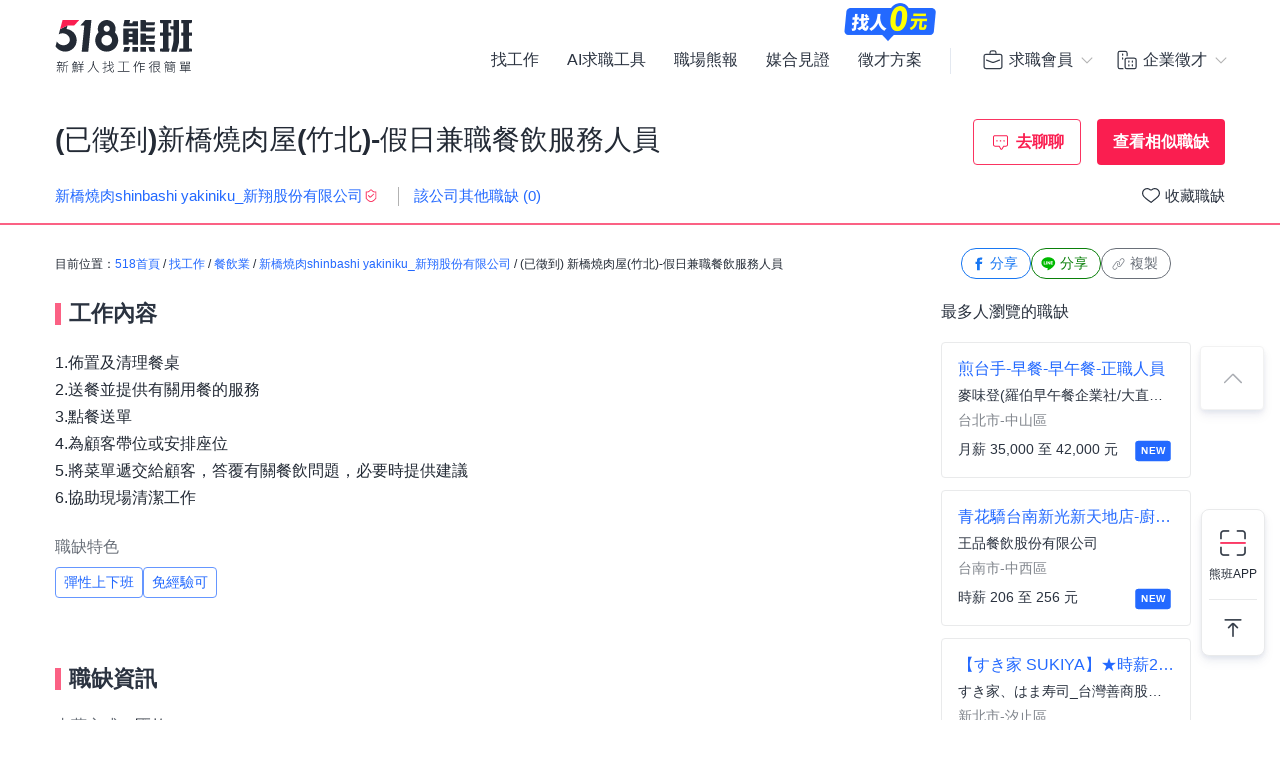

--- FILE ---
content_type: text/html; charset=UTF-8
request_url: https://www.518.com.tw/job-LmobKl.html?rc=1
body_size: 23405
content:

<!DOCTYPE html PUBLIC "-//W3C//DTD XHTML 1.0 Transitional//EN" "http://www.w3.org/TR/xhtml1/DTD/xhtml1-transitional.dtd">
<html xmlns="http://www.w3.org/1999/xhtml" lang="zh-Hant-TW">
<head>
<title>(已徵到)新橋燒肉屋(竹北)-假日兼職餐飲服務人員 - 新橋燒肉shinbashi yakiniku_新翔股份有限公司 - 新竹縣｜518熊班</title>
<meta name="viewport" content="width=device-width, initial-scale=1, minimum-scale=1" />
<meta name="keywords" content="新橋燒肉屋(竹北)-假日兼職餐飲服務人員打工,新橋燒肉shinbashi yakiniku_新翔股份有限公司兼職,長期工讀,短期工讀,假日工,臨時工" />
<meta name="description" content="新橋燒肉shinbashi yakiniku_新翔股份有限公司誠摯招募新橋燒肉屋(竹北)-假日兼職餐飲服務人員位於新竹縣，工作內容:1.佈置及清理餐桌<br />2.送餐並提供有關用餐的服務<br />3.點餐送單<br />4.為...。更多餐飲服務人員/其它餐飲相關人員/餐廚助手工作職缺都在518熊班。" />
<meta name="robots" content="index,follow" />
<meta http-equiv="Content-Type" content="text/html; charset=UTF-8" />
<meta http-equiv="content-language" content="zh-tw" />
<meta http-equiv="expires" content="-1" />
<meta http-equiv="X-UA-Compatible" content="IE=edge,chrome=1" />
<meta http-equiv="last-modified" content="Fri, 09 Jan 2026 00:00:00 GMT" />
<meta property="og:site_name" content="518熊班" />
<meta property="fb:app_id" content="785331961603696" />
<meta property="og:type" content="article" />
<meta property="og:title" content="(已徵到)新橋燒肉屋(竹北)-假日兼職餐飲服務人員 - 新橋燒肉shinbashi yakiniku_新翔股份有限公司 - 新竹縣｜518熊班">
<meta property="og:description" content="新橋燒肉shinbashi yakiniku_新翔股份有限公司誠摯招募新橋燒肉屋(竹北)-假日兼職餐飲服務人員位於新竹縣，工作內容:1.佈置及清理餐桌<br />2.送餐並提供有關用餐的服務<br />3.點餐送單<br />4.為...。更多餐飲服務人員/其它餐飲相關人員/餐廚助手工作職缺都在518熊班。">
<meta property="og:image" content="https://statics.518.com.tw/img/index/public/og_image_bearwork_job.png" />
<meta name="format-detection" content="telephone=no" />
<meta name="job_id" content="LmobKl">
<link rel="image_src" type="image/jpeg" href="https://statics.518.com.tw/img/index/public/og_image_bearwork_job.png" />
<link rel="canonical" href="https://www.518.com.tw/job-LmobKl.html" />

                <script type="application/ld+json">[
                    {
                        "@context": "https://schema.org",
                        "@type": "JobPosting",
                        "@id": "https://www.518.com.tw/job-LmobKl.html#jobposting",
                        "datePosted": "2025-03-12",
                        "description": "<h3>【工作內容】</h3>
1.佈置及清理餐桌<br />
2.送餐並提供有關用餐的服務<br />
3.點餐送單<br />
4.為顧客帶位或安排座位<br />
5.將菜單遞交給顧客，答覆有關餐飲問題，必要時提供建議<br />
6.協助現場清潔工作
<br><br>
<h3>【職缺資訊】</h3>
    支薪方式：匯款<br>
    發薪資日：每月5日<br>
上班地點：新竹縣竹北市光明一路277號<br>

上班時段：
            晚班、假日班 / 18:00-23:30

    
    <br>
    排班制度：
        排班制
    <br>

    休假制度：
        依公司規定
    <br>

    員工制服公司提供
    <br>
職務類別：餐飲服務人員、其它餐飲相關人員、餐廚助手<br>


<br><br><br>

<h3>【職缺條件】</h3>
工作性質：兼職 <br>
工作經驗：不拘<br>
需求人數：不拘<br>
可上班日：隨時<br>
管理責任：不需負擔管理責任<br>
是否出差：不需出差/外派<br>
<br><br><br>


<h3>【公司制度】</h3>
公司特色：員工旅遊、旅遊補助、定期聚會/生日會、<br> 
法定項目：勞保、健保、加班費、特別休假、<br>
防疫措施：提供口罩、提供酒精、防護面罩或眼鏡、定期環境消毒、<br>
<br><br>




更多工作資訊請參考：https://www.518.com.tw/job-LmobKl.html",
                        "hiringOrganization": {
                            "@type": "Organization",
                            "name": "新橋燒肉shinbashi yakiniku_新翔股份有限公司",
                            "sameAs": "www.shinchiao.com.tw/shinbashi_yakiniku/brand.asp",
                            "logo": ""
                        },
                        "jobLocation": {
                            "@type": "Place",
                            "address": {
                                "@type": "PostalAddress",
                                "streetAddress": "光明一路277號",
                                "addressLocality": "新竹縣竹北市",
                                "addressRegion": "台灣",
                                "postalCode": "302",
                                "addressCountry": "TW"
                            }
                        },
                        "title": "新橋燒肉屋(竹北)-假日兼職餐飲服務人員",
                        "validThrough": "2025-03-11",
                        "baseSalary": {
						"@type": "MonetaryAmount",
						"currency": "TWD",
						"value": {
							"@type": "QuantitativeValue",
							"minValue": 210,
							"maxValue": 260,
							"unitText": "HOUR"
						}
					},
                        "employmentType": ["FULL_TIME"],
                        "url": "https://www.518.com.tw/job-LmobKl.html",
                        "experienceRequirements": "no requirements",
                        "industry": "餐飲業",
                        "salaryCurrency": "NTD",
                        "qualifications": "",
                        "skills": "不拘",
                        "specialCommitments": "不拘",
                        "identifier": {
                            "@type": "PropertyValue",
                            "name": "新橋燒肉shinbashi yakiniku_新翔股份有限公司",
                            "value": "24609011"
                        },
                        "mainEntityOfPage": {
                            "@type": "WebPage",
                            "@id": "https://www.518.com.tw/job-LmobKl.html"
                        }
                    },
                    {
                        "@context": "https://schema.org",
                        "@type": "WebPage",
                        "name": "新橋燒肉屋(竹北)-假日兼職餐飲服務人員",
                        "url": "https://www.518.com.tw/job-LmobKl.html",
                        "relatedLink": "https://www.518.com.tw/company-9WAbnM.html",
                        "significantLink": "https://www.518.com.tw/company-9WAbnM.html#listAnchor",
                        "publisher": {
                            "@type": "Organization",
                            "name": "新橋燒肉shinbashi yakiniku_新翔股份有限公司"
                        }
                    },
                    {
                        "@context": "https://schema.org",
                        "@type": "ViewAction",
                        "target": {
                            "@type": "EntryPoint",
                            "urlTemplate": "https://job.518.com.tw/?target_page=14&job_id=2831540"
                        },
                        "object": {
                            "@id": "https://job.518.com.tw/?target_page=14&job_id=2831540"
                        }
                    },
                    {
                        "@context": "https://schema.org",
                        "@type": "BreadcrumbList",
                        "itemListElement": [
                            {
                                "@type": "ListItem",
                                "position": 1,
                                "name": "首頁",
                                "item": "https://www.518.com.tw"
                            },
                            {
                                "@type": "ListItem",
                                "position": 2,
                                "name": "找工作",
                                "item": "https://www.518.com.tw/job-index.html"
                            },
                            {
                                "@type": "ListItem",
                                "position": 3,
                                "name": "新竹縣",
                                "item": "https://www.518.com.tw/job-index.html?aa=3001004"
                            },
                            {
                                "@type": "ListItem",
                                "position": 4,
                                "name": "餐飲業",
                                "item": "https://www.518.com.tw/job-index.html?ac=1008001001"
                            },
                            {
                                "@type": "ListItem",
                                "position": 5,
                                "name": "新橋燒肉shinbashi yakiniku_新翔股份有限公司",
                                "item": "https://www.518.com.tw/company-9WAbnM.html"
                            },
                            {
                                "@type": "ListItem",
                                "position": 6,
                                "name": "新橋燒肉屋(竹北)-假日兼職餐飲服務人員",
                                "item": "https://www.518.com.tw/job-LmobKl.html"
                            }
                        ]
                    }
                    ,{
                    "@context":"https://schema.org",
                    "@type":"Event",
                    "eventAttendanceMode":"https://schema.org/OnlineEventAttendanceMode",
                    "eventStatus":"https://schema.org/EventScheduled",
                    "startDate":"2026-01-21",
                    "name":"煎台手-早餐-早午餐-正職人員",
                    "organizer":{
                        "@type":"Organization",
                        "name":"518熊班",
                        "url":"https://www.518.com.tw"
                    },
                    "location":{
                        "@type":"VirtualLocation",
                        "url":"https://www.518.com.tw/job-L9ZA2R.html"
                    },
                    "performer":{
                        "@type":"PerformingGroup",
                        "name":"麥味登(羅伯早午餐企業社/大直北安羅伯店)"
                    },
                    "description":"工作內容：煎台操作、清潔與主管交辦事項 \n薪資待遇：35,000 ~ 42,000 \n福利制度：勞保、健保、勞退、年終獎金、員工餐、年度尾牙、年度特休。 \n調薪制度：試用期滿調薪，半年、一年；工作態度良好及表現佳者調薪。\n每學會一個工作站調薪1000元\n可休假日但需配合公司排班\n可接受輪調店佳(北安路/長春路)\n\n額外績效獎金\n每月會視表現情況與\n營運狀況調整訂定營業目標\n來發放績效獎金\n工作時段說明：\n早班06:00~15:00",
                    "image":"https://photo.518.com.tw/photo/2/999//16682181751663036865.png",
                    "offers":{
                        "@type":"Offer",
                        "availability":"https://schema.org/InStock",
                        "price":"0",
                        "priceCurrency":"TWD",
                        "validFrom":"2026-01-21",
                        "url":"https://www.518.com.tw/job-L9ZA2R.html"
                    }
                },{
                    "@context":"https://schema.org",
                    "@type":"Event",
                    "eventAttendanceMode":"https://schema.org/OnlineEventAttendanceMode",
                    "eventStatus":"https://schema.org/EventScheduled",
                    "startDate":"2026-01-21",
                    "name":"龜記茗品巨蛋店-正職人員",
                    "organizer":{
                        "@type":"Organization",
                        "name":"518熊班",
                        "url":"https://www.518.com.tw"
                    },
                    "location":{
                        "@type":"VirtualLocation",
                        "url":"https://www.518.com.tw/job-G0O7vb.html"
                    },
                    "performer":{
                        "@type":"PerformingGroup",
                        "name":"沐青股份有限公司"
                    },
                    "description":"1.按照客人需求準確調製冷熱飲料\n2.親切飲品介紹說明，耐心協助客人點餐\n3.點餐與收銀結帳\n4.協助外送 (請具備駕照 普通重型機車) 、發傳單\n5.清洗吧台設備，整理周遭工作環境\n6.後台煮茶、食材製作等，隨時確認茶量、盤點貨物庫存\n\n❚ 重要提醒 ❚ \n▶ 排班制，需穩定並長期配合。並有良好的出勤，不遲到請假！\n▶ 須通過試用期標準才會正式聘用，店長將以四個面向評估：工作流暢度、服務應對、準時、負責。\n▶ 飲料店工作較繁忙，需細心且負責！ \n▶ 需有機車駕照，有經驗者佳。",
                    "image":"https://photo.518.com.tw/photo/2/999//j3zf352.png",
                    "offers":{
                        "@type":"Offer",
                        "availability":"https://schema.org/InStock",
                        "price":"0",
                        "priceCurrency":"TWD",
                        "validFrom":"2026-01-21",
                        "url":"https://www.518.com.tw/job-G0O7vb.html"
                    }
                },{
                    "@context":"https://schema.org",
                    "@type":"Event",
                    "eventAttendanceMode":"https://schema.org/OnlineEventAttendanceMode",
                    "eventStatus":"https://schema.org/EventScheduled",
                    "startDate":"2026-01-21",
                    "name":"門市銷售中班計時人員(FLAVOR/FIELD/漢神巨蛋)1200-2100",
                    "organizer":{
                        "@type":"Organization",
                        "name":"518熊班",
                        "url":"https://www.518.com.tw"
                    },
                    "location":{
                        "@type":"VirtualLocation",
                        "url":"https://www.518.com.tw/job-N4Ovld.html"
                    },
                    "performer":{
                        "@type":"PerformingGroup",
                        "name":"Yamazaki_台灣山崎股份有限公司"
                    },
                    "description":"門市職務說明：\n1.麵包陳列上架\n2.產品包裝、切片/切塊\n3.收銀工作\n4.現場顧客應對服務\n5.店鋪環境、設備清潔維護",
                    "image":"https://photo.518.com.tw/photo/2/999//2aw64881.png",
                    "offers":{
                        "@type":"Offer",
                        "availability":"https://schema.org/InStock",
                        "price":"0",
                        "priceCurrency":"TWD",
                        "validFrom":"2026-01-21",
                        "url":"https://www.518.com.tw/job-N4Ovld.html"
                    }
                },{
                    "@context":"https://schema.org",
                    "@type":"Event",
                    "eventAttendanceMode":"https://schema.org/OnlineEventAttendanceMode",
                    "eventStatus":"https://schema.org/EventScheduled",
                    "startDate":"2026-01-15",
                    "name":"(鶯歌德昌)店鋪吐司檯、煎台操作人員/儲備幹部",
                    "organizer":{
                        "@type":"Organization",
                        "name":"518熊班",
                        "url":"https://www.518.com.tw"
                    },
                    "location":{
                        "@type":"VirtualLocation",
                        "url":"https://www.518.com.tw/job-yEEE41.html"
                    },
                    "performer":{
                        "@type":"PerformingGroup",
                        "name":"晨間廚房國際餐飲股份有限公司"
                    },
                    "description":"1根據顧客的點單進行餐點製作及組裝\n\n2.後台備料及清潔工作\n\n管理人數：10人以內\n您好，我們是晨間廚房，誠摯邀請對餐飲業有熱情的人一起加入我們！ㄧ起共同打拼，讓餐飲業不再是個短暫停留，而是可以長久發展有未來的行業。\n以下說明職務相關內容：\n一．崗位\n　　我們共有四個崗位，分別是櫃台,吧台,煎台,麵區\n　1.櫃台：負責招呼客人，點餐，送餐，飲品調製，包裝餐點等一切外場事務適合喜歡與人交流交談，不想每天日復一日過著一樣生活的您加入。\n　　　　　　　\n　2.吧檯：負責烤製組裝吐司厚片漢堡等食材。\n　3.煎台：負責煎熟基本食材，蛋餅，炸物等製作。\n　4.麵區：負責各類麵點製作，茶類煮製，以及補上各種醬料食材。\n　　　　\n\n二．未來發展\n　　目前我們正值拓展期，積極培養新店長，副店長等管理人員，並設有管理人員績效分紅制度，讓您不再是領固定薪水，而是可以隨著業績成長達到目標。\n\n三．福利制度\n　　提供良好的環境讓夥伴們開心並放心上班是我們的使命，因此我們除了基本的勞保/健保，勞退都有提供之外（＊註：非一般餐飲業叫你自己去加工會那種），在工作區域設有空調設備，提供早午餐，不定期聚餐等福利內容。\n\n四．薪資制度：我們會依照個人能力調整薪資，依照習得技能的不同，速度的快慢，隨機應變能力等而有所調整，能力越高，薪水越高，你的努力，我們看的見。\n\n五．附註\n我們的夥伴工作氣氛都很和樂，希望來加入的你能一起維持這愉快的工作氣氛。\n若是有其他疑問，歡迎於面試時提出詢問。",
                    "image":"https://photo.518.com.tw/photo/2/999//1765330151390941166.png",
                    "offers":{
                        "@type":"Offer",
                        "availability":"https://schema.org/InStock",
                        "price":"0",
                        "priceCurrency":"TWD",
                        "validFrom":"2026-01-15",
                        "url":"https://www.518.com.tw/job-yEEE41.html"
                    }
                },{
                    "@context":"https://schema.org",
                    "@type":"Event",
                    "eventAttendanceMode":"https://schema.org/OnlineEventAttendanceMode",
                    "eventStatus":"https://schema.org/EventScheduled",
                    "startDate":"2026-01-21",
                    "name":"【すき家/SUKIYA】★時薪208元起(含全勤)★汐止中興店",
                    "organizer":{
                        "@type":"Organization",
                        "name":"518熊班",
                        "url":"https://www.518.com.tw"
                    },
                    "location":{
                        "@type":"VirtualLocation",
                        "url":"https://www.518.com.tw/job-G0QkR9.html"
                    },
                    "performer":{
                        "@type":"PerformingGroup",
                        "name":"すき家、はま寿司_台灣善商股份有限公司"
                    },
                    "description":"⭕【兼職時薪】\n起薪為$ &quot;198元&quot;，符合全勤條件者時薪再加$&quot;10&quot;元，考核調薪最高可加 &quot;45&quot;元\n深夜出勤津貼每小時加$&quot;50&quot;元\n\n⭕【福利制度】\n★每季一次考核調薪機會\n★享有特休累積\n★免費員工餐\n★三節福利、生日禮金、夜班出勤津貼\n★提供員工制服及工作鞋\n★年度健檢\n★勞保、健保，6％勞退提撥\n\n⭕【工作說明】\n《內場》:餐點製作、食材備料、進貨盤點\n《外場》:接待服務顧客、收銀結帳、環境整潔\n\n★開朗活潑有笑容\n★ＳＯＰ專業流程\n★無經驗可\n★提供完善職前教育訓練\n\n⭕【經營理念】\n我們是日本第一的速食連鎖ZENSHO集團，我們的理念是&quot;消滅世界的飢餓和貧困&quot;，目標是成為全球第一的連鎖餐飲集團。\n我們堅持使用安全及高品質的食材，當場現點現作提供美味可口的日本國民美食-牛丼/咖哩，並以舒適衛生的用餐環境、熱情用心的服務態度、平實親民的誠懇價格，強調食品安全，顧客安心。不論是單獨一人、與家人一起、朋友一起，皆可享受用餐的樂趣。",
                    "image":"https://photo.518.com.tw/photo/2/999//1715322804300470865.png",
                    "offers":{
                        "@type":"Offer",
                        "availability":"https://schema.org/InStock",
                        "price":"0",
                        "priceCurrency":"TWD",
                        "validFrom":"2026-01-21",
                        "url":"https://www.518.com.tw/job-G0QkR9.html"
                    }
                },{
                    "@context":"https://schema.org",
                    "@type":"Event",
                    "eventAttendanceMode":"https://schema.org/OnlineEventAttendanceMode",
                    "eventStatus":"https://schema.org/EventScheduled",
                    "startDate":"2026-01-21",
                    "name":"離婚諮詢經理(高雄)",
                    "organizer":{
                        "@type":"Organization",
                        "name":"518熊班",
                        "url":"https://www.518.com.tw"
                    },
                    "location":{
                        "@type":"VirtualLocation",
                        "url":"https://www.518.com.tw/job-LX3WbP.html"
                    },
                    "performer":{
                        "@type":"PerformingGroup",
                        "name":"大愛徵信有限公司"
                    },
                    "description":"離婚協調諮詢經理負責協助夫妻在離婚過程中處理各種相關問題，提供專業的諮詢和協調服務，幫助雙方就財產分割、子女監護、撫養費等問題達成共識，避免衝突升級，並減少進入法院訴訟的可能性。該經理在處理離婚協商過程中，需要具備法律知識、心理諮詢技巧以及溝通協調能力，為雙方提供情感支持和法律指導，確保離婚過程順利進行。\n\n一、工作職責\n離婚諮詢服務\n\n為有離婚意向的夫妻提供初步諮詢，解釋離婚過程中涉及的法律條款、財產分割、子女撫養等問題，幫助雙方理解離婚的法律影響。\n為雙方提供客觀的意見，幫助他們理解各自的權益和義務，從而更理性地面對離婚過程。\n財產分割協商\n\n協助雙方就財產分割問題進行協商，幫助他們在現有資產、債務分擔、房產、投資等方面達成協議，避免因財產問題產生糾紛。\n為雙方提供合理的財務建議，確保財產分割公平且符合法律要求，減少未來可能的經濟爭議。\n子女監護與撫養協調\n\n幫助雙方就子女監護權、撫養權、探視權等問題進行協商，確保子女的權益得到保護，並盡量減少離婚對孩子的負面影響。\n就撫養費問題提供具體建議，幫助雙方確定合理的撫養費數額，並協商撫養費的支付方式。\n情感支持與心理諮詢\n\n在離婚過程中提供心理支持，幫助雙方在情感上處理分離的壓力，尤其是在情緒較為激動的情況下，進行情感疏導，減少矛盾升級。\n若有必要，建議雙方進行專業心理輔導，幫助他們應對離婚過程中的情感困難和心理挑戰。\n協商會議主持\n\n主持雙方的協商會議，作為中立的第三方，協助雙方進行有效的溝通，避免對抗性衝突，並促使雙方在多項議題上達成一致。\n在協商中進行引導，幫助雙方提出具體的問題和需求，並鼓勵他們以合作的態度解決爭議。\n法律文件準備與審核\n\n在雙方達成協議後，協助準備和審核相關的法律文件，如離婚協議書、財產分割協議、子女撫養協議等，確保這些文件符合法律要求並能夠在法院中獲得認可。\n與律師合作，為雙方提供法律指導，並確保協議具有法律效力，避免未來的法律糾紛。\n法院調解前的準備\n\n如果雙方無法達成一致，經理需協助他們準備好進入法院調解或訴訟的材料，並建議雙方尋求律師幫助。\n協助雙方在法院調解中表達各自的意見，確保調解過程中各方的權益得到保障。\n\n二、離婚協調諮詢經理的應用場景\n自願離婚的協商與協議簽訂\n\n當雙方同意離婚但在財產分割或子女監護等問題上存在分歧時，經理負責協助他們達成和解，並起草離婚協議書，減少進入法院的可能性。\n複雜財務狀況的離婚協商\n\n如果雙方涉及複雜的財產分割，如企業股權、海外資產或巨額債務，經理需協助他們梳理財務狀況，並幫助達成合理的分割方案。\n子女撫養權的協商與安置\n\n在離婚過程中，如果雙方對子女的監護權或撫養安排有不同意見，經理需進行協調，確保最終的安排符合子女的最佳利益。\n高衝突離婚情況\n\n如果雙方情感上衝突激烈，經理需要運用心理疏導技巧，幫助雙方保持冷靜，促進理性的溝通，避免情緒化行為干擾協商過程。\n離婚過程中的情感支持\n\n當雙方因離婚產生強烈的情感反應或心理困擾時，經理可以提供心理支持，並協助他們處理分離和未來生活的壓力。\n\n三、必要技能與能力\n法律知識與實務經驗\n\n離婚協調經理需具備婚姻法、家庭法及財產法的基本知識，能夠在協商過程中提供法律指導，並確保協議文件合法合規。\n溝通與協商技巧\n\n具備出色的溝通能力，能夠在雙方意見不一致時進行有效的協商和調解，並幫助雙方找到共同利益，促進雙贏的結果。\n心理疏導能力\n\n在離婚過程中，經理需具備基本的心理諮詢技能，能夠幫助雙方應對情感和心理挑戰，提供適當的情感支持，減少負面情緒的影響。\n問題解決與決策能力\n\n經理需具備良好的問題解決能力，能夠在雙方出現重大分歧時提出切實可行的解決方案，並幫助雙方做出合理的決策。\n法律文件撰寫與審核能力\n\n能夠起草和審核法律文件，確保離婚協議書和其他協議的合法性，並能在需要時與律師合作，確保文件能夠在法律上獲得認可。\n\n四、法律應用與風險控制\n合法性與合同保障\n\n離婚協調諮詢經理需確保所有協議的合法性，並確保雙方在簽訂協議時充分理解協議的內容及其法律效力，避免日後因合同不清晰而產生的糾紛。\n子女權益保護\n\n在涉及子女撫養和監護權問題時，經理需依據法律確保子女的權益得到保障，確保撫養費和監護權安排公平合理，並符合子女的最佳利益。\n避免財產分割糾紛\n\n在財產分割方面，經理應依據相關法律協助雙方達成公平合理的分配方案，並確保財產分割文件的合法性，以防止未來的財產糾紛。\n\n結論\n離婚協調諮詢經理在離婚過程中扮演著至關重要的角色，幫助雙方就財產分割、子女監護、撫養權等問題達成協議，並提供法律和心理支持。他們的工作不僅涉及法律問題的解決，還需要運用心理學和溝通技巧，幫助雙方情感上平和過渡。通過協調經理的專業指導，夫妻雙方可以減少衝突，避免進入法院訴訟，從而實現和平、理性的離婚。\n\n–––––––若對徵信社職缺有興趣者，請先瀏覽網頁–––––––	\nhttps://www.daai007.com/service_divorce01.html了解應徵徵信社的員工須知。",
                    "image":"https://photo.518.com.tw/photo/2/999//17428691211738026858.png",
                    "offers":{
                        "@type":"Offer",
                        "availability":"https://schema.org/InStock",
                        "price":"0",
                        "priceCurrency":"TWD",
                        "validFrom":"2026-01-21",
                        "url":"https://www.518.com.tw/job-LX3WbP.html"
                    }
                },{
                    "@context":"https://schema.org",
                    "@type":"Event",
                    "eventAttendanceMode":"https://schema.org/OnlineEventAttendanceMode",
                    "eventStatus":"https://schema.org/EventScheduled",
                    "startDate":"2026-01-10",
                    "name":"貳樓餐飲集團-貳虎茶倉慶城店-兼職夥伴",
                    "organizer":{
                        "@type":"Organization",
                        "name":"518熊班",
                        "url":"https://www.518.com.tw"
                    },
                    "location":{
                        "@type":"VirtualLocation",
                        "url":"https://www.518.com.tw/job-GoZ4ED.html"
                    },
                    "performer":{
                        "@type":"PerformingGroup",
                        "name":"貳樓餐飲股份有限公司"
                    },
                    "description":"基礎工作內容：\n1.	門店商品銷售與說明\n2.	熱誠的服務態度。\n3.	櫃台點餐收銀與POS系統操作。\n4.	廚房萃茶與煮製備料。\n5.	產品SOP執行和品質維護。\n6.	自動化吧檯飲品製作。\n(沒經驗不用怕!AI設備一掃搞定)\n7.各式炸物製作出餐。\n(沒進過廚房不擔心!自動升降輔助炸爐好上手)\n8.	店鋪附近產品預訂單外送\n9.	維持店鋪環境整潔。",
                    "image":"https://photo.518.com.tw/photo/2/999//nu3v3467.png",
                    "offers":{
                        "@type":"Offer",
                        "availability":"https://schema.org/InStock",
                        "price":"0",
                        "priceCurrency":"TWD",
                        "validFrom":"2026-01-10",
                        "url":"https://www.518.com.tw/job-GoZ4ED.html"
                    }
                },{
                    "@context":"https://schema.org",
                    "@type":"Event",
                    "eventAttendanceMode":"https://schema.org/OnlineEventAttendanceMode",
                    "eventStatus":"https://schema.org/EventScheduled",
                    "startDate":"2026-01-20",
                    "name":"迷客夏/【豐原南陽店】/早班工讀生",
                    "organizer":{
                        "@type":"Organization",
                        "name":"518熊班",
                        "url":"https://www.518.com.tw"
                    },
                    "location":{
                        "@type":"VirtualLocation",
                        "url":"https://www.518.com.tw/job-N4wa7d.html"
                    },
                    "performer":{
                        "@type":"PerformingGroup",
                        "name":"迷客夏_立紘飲品有限公司(直營)"
                    },
                    "description":"1、顧客點餐服務\n2、飲料調製\n3、備料作業\n4、外送服務\n\n上班時間:\n*a早班:07:30~16:00\n*b早班:09:00~17:30\n*彈性排班時間(無經驗可)\n*六日須配合排班上班",
                    "image":"https://photo.518.com.tw/photo/2/999//1750844512357212005.png",
                    "offers":{
                        "@type":"Offer",
                        "availability":"https://schema.org/InStock",
                        "price":"0",
                        "priceCurrency":"TWD",
                        "validFrom":"2026-01-20",
                        "url":"https://www.518.com.tw/job-N4wa7d.html"
                    }
                },{
                    "@context":"https://schema.org",
                    "@type":"Event",
                    "eventAttendanceMode":"https://schema.org/OnlineEventAttendanceMode",
                    "eventStatus":"https://schema.org/EventScheduled",
                    "startDate":"2026-01-17",
                    "name":"青花驕台南新光新天地店-廚藝計時人員.",
                    "organizer":{
                        "@type":"Organization",
                        "name":"518熊班",
                        "url":"https://www.518.com.tw"
                    },
                    "location":{
                        "@type":"VirtualLocation",
                        "url":"https://www.518.com.tw/job-GZaeEP.html"
                    },
                    "performer":{
                        "@type":"PerformingGroup",
                        "name":"王品餐飲股份有限公司"
                    },
                    "description":"【青花驕 麻辣鍋】鮮麻相伴，職場驕傲\n榮獲「精品麻辣鍋」美譽，我們以九葉青花椒傳遞辛香鮮麻的極致體驗。同樣的熱忱，也延續在每位夥伴的成長旅程中。加入青花驕，讓品牌精神成就你的職場精彩！\n\n【工作內容】廚藝計時人員\n協助各項餐點製作、內場相關事務等\n為顧客呈現安心且高品質的用餐享受\n\n【工作時段】(依營運需求彈性排班,工作時間面試詳洽)\n◎ 全日班-1名\n(10:00~23:00)\n◎ 假日班-1名\n(10:00~23:00)\n◎ 早班-1名\n(10:00~14:00)\n◎ 晚班-1名\n(16:30~21:30)\n◎夜班-1名\n(21:00~23:00)\n※晚上11點後的班別將另外提供【夜班津貼】\n\n【福利亮點】\n 1.入職即享有：集團用餐八折優惠\n 2.薪資最優勢：月績效獎金、年終獎金\n 3.同仁最滿意：國外旅遊、免費供餐、三節禮券\n 4.培訓最專業：系統化培訓課程、線上學習平台\n工作時間說明：\n假依營運需求排班",
                    "image":"https://photo.518.com.tw/photo/2/999//vxp57801.png",
                    "offers":{
                        "@type":"Offer",
                        "availability":"https://schema.org/InStock",
                        "price":"0",
                        "priceCurrency":"TWD",
                        "validFrom":"2026-01-17",
                        "url":"https://www.518.com.tw/job-GZaeEP.html"
                    }
                }
                ]</script><link rel="shortcut icon" type="image/x-icon" href="/favicon.ico" />
<link rel="apple-touch-icon" href="/apple-touch-icon-120.png">
<link rel="apple-touch-icon" href="/apple-touch-icon-152.png">
<link rel="apple-touch-icon" href="/apple-touch-icon-167.png">
<link rel="apple-touch-icon" href="/apple-touch-icon-180.png">
<link href="https://statics.518.com.tw/min/?g=518-bear-header-css&v=20260109001" rel="stylesheet" type="text/css" />
<link href="https://statics.518.com.tw/min/?g=518-custom-modal-css&v=20260109001" rel="stylesheet" type="text/css" />
<link href="https://statics.518.com.tw/min/?g=518-password-css&v=20260109001" rel="stylesheet" type="text/css" />
<link href="https://statics.518.com.tw/min/?g=518-tippy-css&v=20260109001" rel="stylesheet" type="text/css" />
<link href="https://statics.518.com.tw/min/?g=518-scss_msg-css&v=20260109001" rel="stylesheet" type="text/css" />
<link href="https://statics.518.com.tw/min/?g=518-job_detail-seo-css&v=20260109001" rel="stylesheet" type="text/css" />
<script async src="https://securepubads.g.doubleclick.net/tag/js/gpt.js"></script>
<script type="text/javascript">
	window.googletag = window.googletag || { cmd: [] };
	googletag.cmd.push(function () {
		googletag.defineSlot('/20419605/s518_57', [[886, 90], ['fluid']], 'div-gpt-ad-P-518-20260108-421').addService(googletag.pubads());
googletag.pubads().enableSingleRequest();
googletag.pubads().setTargeting('insertion_code', ['P-518-20260108-421']);
googletag.pubads().setTargeting('platform_id', ['1']);
googletag.enableServices();
	});
</script><script>
dataLayer = [{'device':'device_1','criteo_view_item':'LmobKl','dl_d_job_area':'新竹縣','dl_d_industry_category':'餐飲業','dl_d_job_category':'內外場服務','dl_d_management':'非管理職','dl_d_job_grade':'兼職'}];
</script><!-- Google Tag Manager -->
<script>(function(w,d,s,l,i){w[l]=w[l]||[];w[l].push({'gtm.start':
new Date().getTime(),event:'gtm.js'});var f=d.getElementsByTagName(s)[0],
j=d.createElement(s),dl=l!='dataLayer'?'&l='+l:'';j.async=true;j.src=
'https://www.googletagmanager.com/gtm.js?id='+i+dl;f.parentNode.insertBefore(j,f);
})(window,document,'script','dataLayer','GTM-T3SGTFQ');</script>
<!-- End Google Tag Manager --><script type="text/javascript" src="https://statics.518.com.tw/min/?g=518-websocket-js&v=20260109001"></script>
<script>
    var hashId = 'o6dn0p1daaqakikgfaqh6v1ake88dg8c' || '';
    var webSocketTool = null;
    if (hashId) {
        webSocketTool = new webSocketObject('o6dn0p1daaqakikgfaqh6v1ake88dg8c', 'false');
    }
</script></head>
<!-- Google Tag Manager (noscript) -->
<noscript><iframe src="https://www.googletagmanager.com/ns.html?id=GTM-T3SGTFQ"
height="0" width="0" style="display:none;visibility:hidden"></iframe></noscript>
<!-- End Google Tag Manager (noscript) --><div id="wrapper">
<!-- 職缺預覽 -->
<div class="exception-header-wrap">
<!-- 518-bear-header-css -->
<header id="bear-header" class='bear-header bear-header--andy'>
<div class="container">
<div class="header__container">
<div class="logo">
<a class="logo__img logo__img--pc" href="https://www.518.com.tw" title="518熊班" >
<img class="logo__img__main" src="https://statics.518.com.tw/img/logo/logo_518_b_slogan.svg?v=20240307" alt="518熊班 新鮮人找工作很簡單">
</a>
</div>
<div class="mobile__button">
<!-- 漢堡 -->
<button class="menu-link-wrapper" id="menu-link-wrapper" aria-label="連結選單">
<div class="menu-link" id="menu-link">
<span class="lines"></span>
</div>
</button>
<button class="mobile__button__account" id="mobile__button__account" aria-label="會員選單">
<span>通知點</span>
</button>
</div>
<div class="item">
<!-- 左側項目 -->
<ul class="item__main is-active" id="header-menu">
<div class="container">
<button class="menu-link-wrapper">
<div class="menu-link">
<span class="lines"></span>
</div>
</button>
</div>
<li class="item__main__block">
<a class="item__main__a is-first" href="https://www.518.com.tw/job-index.html">找工作</a>
</li>
<li class="item__main__block">
<a class="item__main__a" href="https://www.518.com.tw/bearworks-aitools.html" target="_blank">AI求職工具</a>
</li>
<li class="item__main__block">
<a class="item__main__a" href="https://www.518.com.tw/articles" target="_blank">職場熊報</a>
</li>
<li class="item__main__block">
<a class="item__main__a" href="https://www.518.com.tw/guestBook-witness.html">媒合見證</a>
</li>
<li class="item__main__block">
<a id="menu-tooltip" href="https://www.518.com.tw/bearworks-vip_pay.html" class="comp_href">
<img src="https://statics.518.com.tw/img/bearworks/vip_pay/active/img_tooltip_sale_zero_M_2025.png?v=20250911" alt="找人0元" loading="lazy" width="121" height="40">
</a>
<a href="https://www.518.com.tw/bearworks-vip_pay.html" target="_blank">
<img class="comp_banner" src="https://statics.518.com.tw/img/bearworks/vip_pay/price-section/img_tooltip_sale_zero.png?v=20250911" alt="找人0元" loading="lazy" width="92" height="38">
</a>
<a class="item__main__a" href="https://www.518.com.tw/bearworks-vip_pay.html">徵才方案</a>
</li>
<li class="is-m">
<picture class="comp_img">
<source type="image/webp" srcset="https://statics.518.com.tw/img/bearworks/vip_pay/active/img_menu_ben.webp">
<source type="image/png" srcset="https://statics.518.com.tw/img/bearworks/vip_pay/active/img_menu_ben.png">
<img src="https://statics.518.com.tw/img/bearworks/vip_pay/active/img_menu_ben.png" alt="班遠眺" loading="lazy">
</picture>
</li>
</ul><!-- 右側會員 -->
<div class="item__member">
<div class="member job">
<div class="member__content">
<button class="member__btn"><span class="icon"></span><span class="member__btn__text">求職會員</span></button>
<div class="member__block">
<ul class="member__list">
<li>
<a href="https://www.518.com.tw/mobile-verify.html?type=2" class="member__link member__link--person">
<span class="icon"></span>
求職註冊
</a>
</li>
<li>
<a href="https://www.518.com.tw/member-login.html?backUrl=https%3A%2F%2Fwww.518.com.tw%2Fjob-LmobKl.html%3Frc%3D1" class="member__link member__link--logIn">
<span class="icon"></span>
求職登入
</a>
</li>
<!-- 活動期間 -->
<li class="is-m">
<a href="https://www.518.com.tw/22259" class="member__link member__link--logIn" target="_blank">
<span class="icon"></span>
立即下載求職 App
</a>
</li>
</ul>
<!-- 常態 -->
<ul class="member__list member__list--border is-pc">
<li>
<a href="https://job.518.com.tw/?target_page=1&a_id=22259" class="member__link member__link--app"  >
<img src="https://statics.518.com.tw/img/app-icon/ic_bearworks_job.svg" alt="熊班求職 APP">
<div class="block">
<p class="block__title">立即下載APP</p>
<p class='block__txt'>職缺一把抓！</p>
</div>
</a>
</li>
</ul>
</div>
</div>
</div>
<div class="member comp">
<div class="member__content">
<button class="member__btn">
<span class="icon"></span><span class="member__btn__text">企業徵才</span>
</button>
<div class="member__block">
<ul class="member__list">
<li>
<a href="https://www.518.com.tw/regcomp-register_ID.html?backUrl=https%3A%2F%2Fwww.518.com.tw%2Fjob-LmobKl.html%3Frc%3D1" class="member__link member__link--person">
<span class="icon"></span>
企業註冊
</a>
</li>
<li>
<a href="https://www.518.com.tw/member-vip_login.html?backUrl=https%3A%2F%2Fwww.518.com.tw%2Fjob-LmobKl.html%3Frc%3D1" class="member__link member__link--logIn" target="_blank">
<span class="icon"></span>
企業登入
</a>
</li>
</ul>
<ul class="member__list member__list--border">
<li>
<a href="https://www.518.com.tw/bearworks-vip_pay.html" class="member__link member__link--store">
<span class="icon"></span>
企業方案
<span class="free_tag">免費</span>
</a>
</li>
<li class="is-m">
<a href="https://www.518.com.tw/22260" class="member__link member__link--store" target="_blank">
<span class="icon"></span>
立即下載企業 App
</a>
</li>
</ul>
<!-- 常態 -->
<ul class="member__list member__list--border is-pc">
<li>
<a href="https://talent.518.com.tw/?target_page=1&a_id=22260" class="member__link member__link--app" >
<img src="https://statics.518.com.tw/img/app-icon/ic_bearworks_hire.svg" alt="熊班企業 APP">
<div class="block">
<p class="block__title">立即下載APP</p>
<p class='block__txt'>徵才就是快</p>
</div>
</a>
</li>
</ul>
</div>
</div>
</div>
</div>
</div>
</div>
</div>
<!-- 會員 m -->
<div class="item__member__mobile" id="member__mobile">
<button class="member-menu-wrapper" id="member__mobile--close">
<div class="menu-link">
<span class="lines"></span>
</div>
</button>
<div class="member__mobile">
<div class="member__mobile__block">
<p class="title">求職會員</p>
<a href="https://www.518.com.tw/mobile-verify.html?type=2" class="link">
求職註冊
</a>
<a href="https://www.518.com.tw/member-login.html?backUrl=https%3A%2F%2Fwww.518.com.tw%2Fjob-LmobKl.html%3Frc%3D1" class="link">
求職登入
</a>
<a href="https://job.518.com.tw/?target_page=1&a_id=22259" class="app__link"  >
<img src="https://statics.518.com.tw/img/app-icon/ic_bearworks_job.png" alt="518熊班APP" loading="lazy">
<div class="block">
<p class="block__title">立即下載APP</p>
<p class='block__txt'>最新職缺一把抓！</p>
</div>
</a>
</div>
<div class="member__mobile__block member__mobile__block--border">
<p class="title">企業徵才</p>
<a href="https://www.518.com.tw/regcomp-register_ID.html" class="link">
企業註冊
</a>
<a href="https://www.518.com.tw/member-vip_login.html?backUrl=https%3A%2F%2Fwww.518.com.tw%2Fjob-LmobKl.html%3Frc%3D1" class="link" target="_blank">
企業登入
</a>
<a href="https://www.518.com.tw/bearworks-vip_pay.html" class="link">
企業方案
</a>

<a href="https://talent.518.com.tw/?target_page=1&a_id=22260" class="app__link"  >
<img src="https://statics.518.com.tw/img/app-icon/ic_bearworks_hire.png" alt="518熊班-企業版APP" loading="lazy">
<div class="block">
<p class="block__title">立即下載APP</p>
<p class='block__txt'>徵才就是快！</p>
</div>
</a>
</div>
</div>
</div></header>
<!-- AI自傳生成通知 -->
<div class="site-wide-notification-app is-not-show" id="site-wide-notification-app">
<div class="invite-resume-guide-icon">
<img src="https://statics.518.com.tw/img/icon/ic18/ic_robot_blue700.svg" width="24" height="24" alt="ai自傳符號">
</div>
<div class="site-wide-notification-content">
<div class="site-wide-notification-content-title">
<p >AI 幫你寫好自傳啦！</p>
</div>
<p class="site-wide-notification-content-text">希望這份內容能幫助你求職更順利，成為老闆的首選。</p>
<a href="javascript:;" id="notification-content-link" class="site-wide-notification-content-link">查看生成結果</a>
</div>
<a id="site-wide-notification-app-close" class="site-wide-notification-app-close" href="javascript:;">
<img src="https://statics.518.com.tw/img/icon/ic24/ic_cancel_darkblue700.svg" alt="取消"  width="18" height="18">
</a>
</div>
<!-- pop 導app 下載頁 企:帳戶中心 求:帳戶中心 -->
<div class="pop_app" id="pop_app" style="display:none">
<!-- 求職 -->
<div class="pop_app_box animated bounceInUp">
<figure>
<img class="star" src="https://statics.518.com.tw/img/app-icon/ad/ic_bling.svg" alt="焦點">
<img class="app_icon" src="https://statics.518.com.tw/img/app-icon/ic_bearworks_job.svg" alt="518熊班 找工作App">
</figure>
<h3 class="pop_title">518熊班App</h3>
<p>會員專屬功能使用更便利！</p>
<a href="https://www.518.com.tw/19650" class="btn_pop yes">立即使用</a>
<a id="btn_pop" href="https://www.518.com.tw/index-center.html" class="btn_pop no">繼續使用網頁版</a>
</div>
</div>

<script>
// 模板注入變數
window.headerTplVars = {};
window.headerTplVars.headerStatus = 0;
</script>
<script type="text/javascript" src="https://statics.518.com.tw/dist/js/public/bear_header.js?v=20260109001"></script></div>
<div class="outer_container">
<div class="head pc">
<div class="container">
<div id="stickyFeatures" class="headBox">
<!--  -->

<!-- 職缺詳細頁 headContent -->
<div class="headContent">
    <div class="upper">
        <h1 class="job-title">
            (已徵到)新橋燒肉屋(竹北)-假日兼職餐飲服務人員
        </h1>
        <div class="BtnLine">
                <!--沒有登入-->
                <a href="https://www.518.com.tw/member-login.html?backUrl=https://www.518.com.tw/job-LmobKl.html?rc=1" title="去聊聊" class="messageBtn gtm_message">
                    <i></i>去聊聊
                </a>
                    <a href='https://www.518.com.tw/job-index.html?ac=&aa=3001004' class='recruited closed disabled' title='查看相似職缺'>查看相似職缺</a>
            <!-- 職缺預覽頁 -->            
            
            <input type="hidden" id="auto_recruited" value="0">
        </div>
    </div>
    <div class="company-info">
        <div class="company-info-container">
            <h2>
                <a href="https://www.518.com.tw/company-9WAbnM.html" title="新橋燒肉shinbashi yakiniku_新翔股份有限公司"><span>新橋燒肉shinbashi yakiniku_新翔股份有限公司</span></a>                                    
            </h2>
            <span id="quickReply-box">
                <i class="company-approve" data-title="518熊班已審核此企業為真實公司">認證</i>
            </span>
            <!-- 新版 tags 包含防疫企業 -->
            <p class="tagList">
                
                
            </p>
            <span class="h3inner">
                <a href="https://www.518.com.tw/company-9WAbnM.html#listAnchor" title="該公司其他職缺">該公司其他職缺 <span>(0)</span></a>
            </span>
        </div>
        <p class="keep">
                <a href="https://www.518.com.tw/member-login.html?backUrl=https://www.518.com.tw/job-LmobKl.html?rc=1?collectJob=1" class="praise" title="收藏職缺">收藏職缺</a>
        </p>
    </div>
</div></div>
</div>
</div>
<div class="container">
<div class="jobnewDetail" id="jobnewDetail">
<div id="ContentBox">
<div id="content">
<div class="path_location">
目前位置：<a href="https://www.518.com.tw">518首頁</a><span> / </span><a href="https://www.518.com.tw/job-index.html">找工作</a><span> / </span>
<a href="https://www.518.com.tw/job-index.html?ac=1008001001" title="" ></a>
<a href="https://www.518.com.tw/job-index.html?ac=1008001001" title="餐飲業" >餐飲業</a><span> / </span><a href="https://www.518.com.tw/company-9WAbnM.html">新橋燒肉shinbashi yakiniku_新翔股份有限公司</a><span> / </span>(已徵到) 新橋燒肉屋(竹北)-假日兼職餐飲服務人員</div>
<!-- 工作內容 -->

<!-- 工作內容 -->
<div class="job-detail-box">
    <h2 class="jobInfoTitle">
        工作內容<span><time></time></span>
    </h2>
    <div class="JobDescription">
        <p>
            1.佈置及清理餐桌<br />
2.送餐並提供有關用餐的服務<br />
3.點餐送單<br />
4.為顧客帶位或安排座位<br />
5.將菜單遞交給顧客，答覆有關餐飲問題，必要時提供建議<br />
6.協助現場清潔工作
        </p>
        <h5>職缺特色</h5>
        <div class="characteristics">
            <a href="https://www.518.com.tw/job-index.html?as=13" target="_blank">彈性上下班</a><a href="https://www.518.com.tw/job-index.html?as=16" target="_blank">免經驗可</a>
        </div>
    </div>
    <!-- 工作內容次要項目 -->
    <div class="jobItem">
        <h2>職缺資訊</h2>
        <div class="wrapper jobItemInfo">
                <div class="jobItemName">支薪方式</div>
                <div>匯款</div>
                <div class="jobItemName">發薪資日</div>
                <div>每月5日</div>
            <div class="jobItemName">上班地點</div>
            <div>新竹縣竹北市光明一路277號
                <span class="placeInfo"><a href="#TB_inline?width=600&amp;height=600&amp;modal=true&amp;inlineId=pop_mapbox&amp;move=true" class="mapIcon thickbox" target="_blank" title="地圖" onclick="openMap(1, '24.8315331,121.0104134,%E6%96%B0%E7%AB%B9%E7%B8%A3%E7%AB%B9%E5%8C%97%E5%B8%82%E5%85%89%E6%98%8E%E4%B8%80%E8%B7%AF277%E8%99%9F');return false;">地圖</a></span>
            </div>
            
                <div class="jobLocationMapMobile">
                    <iframe
                        height="100"
                        style="border:0"
                        title="地圖"
                        loading="lazy"
                        allowfullscreen
                        referrerpolicy="no-referrer-when-downgrade"
                        src="https://www.google.com/maps/embed/v1/place?key=AIzaSyDg_rT32ycILpVS0DsxhtS5CtdQ3xK1qlY&q=新竹縣竹北市光明一路277號">
                    </iframe>
                </div>
            <div class="jobItemName">上班時段</div>
            <div>
                        晚班、假日班 / 18:00-23:30

                
            </div>
                <div class="jobItemName">排班制度</div>
                <div>
                    排班制
                </div>

                <div class="jobItemName">休假制度</div>
                <div>
                    依公司規定
                </div>

                <div class="jobItemName">員工制服</div>
                <div>
                    公司提供
                </div>

            <div class="jobItemName">職務類別</div>
            <div>
                <a href="https://www.518.com.tw/job-index.html?ab=2040004004" target="_blank">餐飲服務人員</a>                
                <a href="https://www.518.com.tw/job-index.html?ab=2040004002" target="_blank">、其它餐飲相關人員</a>                
                <a href="https://www.518.com.tw/job-index.html?ab=2040001007" target="_blank">、餐廚助手</a>                
                
            </div>
        </div>

        <!-- 海外職缺警示 -->
    </div>
</div><!-- 職缺條件 -->
<!-- 職缺條件 -->
<div class="job-detail-box">
    <h2>職缺條件</h2>
    <div class="jobItem">
        <div class="wrapper">
            <div class="jobItemName">工作性質</div>
            <div> 兼職 </div>
            <div class="jobItemName">工作經驗</div>
            <div>不拘</div>
            <div class="jobItemName">需求人數</div>
            <div>
                不拘
                
                             
                
            </div>
                <div class="jobItemName">可上班日</div>
                <div>隨時</div>
            <div class="jobItemName">管理責任</div>
            <div>
                
                不需負擔管理責任
            </div>
            <div class="jobItemName">是否出差</div>
            <div>
                不需出差/外派                
                                
                             
                             
                
            </div>
        </div>
    </div>
</div>
<!-- 技能交換 -->
<div class="job-detail-box skill-box">
    <div class="skill-section">
        <div class="skill-section-header">
            <div class="skill-title">
                <img src="https://statics.518.com.tw/img/index/comp/img_feature_new_pink_right.svg" alt="">
                <p>全新功能「技能交換」</p>
            </div>
            <p class="sub-title">用你會的，換你想學的技能</p>
        </div>
        <!-- 技能卡片輪播 -->
        <div class="skill-section-container">
            <div class="swiper skillSwiper">
                <div class="swiper-wrapper">
                    <a href="javascript:;" class="swiper-slide GTM_view_change_detail">
                        <div class="skill-cards GTM_show_skillmate" data-return-data="eyJwb3N0X2lkIjoyNjA4LCJvd25fc2tpbGxzIjpbIjEwMDkwMDQiLCIxMDI3MDA4IiwiMTAyNzAxMCIsIjEwMjcwMTMiLCIxMDQxMDAyIiwiMTA0MTAxMyIsIjEwMDcwMDciLCIxMDA3MDEzIiwiMTAwNzAyOSJdfQ==" data-skill-href="https://job.518.com.tw/?target_page=19&amp;post_id=0LLvr0">
                            <div class="skill-cards-items">
                                <div class="skill-user">
                                    <div class="avatar" data-nosnippet>
                                        <img src="https://photo.518.com.tw/user_upload_private/863/4115744/1767871710305556167_100x100.jpg" alt="">
                                    </div>
                                    <p class="name">Kloopi</p>
                                    <p>擅長 <span class="red-text">12</span> 個技能</p>
                                </div>
                                <div class="skill-content-wrapper">
                                    <div class="skill-info">
                                        <div class="skill-tag">穿搭教學</div>
                                        <div class="skill-tag">撥筋按摩</div>
                                        <div class="skill-tag">刮痧</div>
                                        <div class="skill-tag">推拿</div>
                                        <div class="skill-tag">美髮相關</div>
                                        <div class="skill-tag">頭皮護理</div>
                                        <div class="skill-tag">紙牌遊戲</div>
                                        <div class="skill-tag">手機遊戲</div>
                                        <div class="skill-tag">益智遊戲</div>
                                        <div class="skill-tag-more" style="display: none;">更多</div>
                                    </div>
                                </div>
                                <div class="skill-detail">
                                    <p class="detail">我是南部人北漂工作想在這多學點技能🥹  去年有學寵物美容到熟手助理階段也能交流 家裡有養貓狗龍貓喜歡各種寵物 有養特寵可以交流🙌🏻   想認識朋朋一起交流 技能交流實習見面線上都可以💙  一直想經營想經營網路 但我是個大P人每次都有超多想法，但實踐的沒有幾個 想認識會經營網路拍影片的人一起交流  平常喜歡玩穿搭、男生女生都會 風格式日系、古著、層次疊穿  希望能跟喜歡穿搭的人交流 一起挖寶、逛街、討論穿搭想法  最近喜歡訂製改制的衣服，希望能跟會服裝設計改製的朋朋交流 不然好貴😭  休閒時間想找人一起運動、做甜點、拍照  攝影、吉他跟跳舞是我想學的一個技能 （單純覺得攝影有趣學學拍照技巧構圖 （會國樂、管樂有一點音樂基礎 （下午有點肢體障礙想學街舞（也順便動一動身體運動😂  我也想學烘焙甜點做蛋糕餅乾  希望能在這認識朋朋以上會一點點也能交流認識🫶🏻ThankQ</p>
                                </div>
                            </div>
                        </div>
                    </a>
                    <a href="javascript:;" class="swiper-slide GTM_view_change_detail">
                        <div class="skill-cards GTM_show_skillmate" data-return-data="eyJwb3N0X2lkIjoiMjY2MyIsIm93bl9za2lsbHMiOlsiMTAwMTAxMiIsIjEwMDEwMTMiLCIxMDAxMDE1IiwiMTAwODAwOSIsIjEwMTEwMDYiLCIxMDI2MDAzIiwiMTAyOTAxOSJdfQ==" data-skill-href="https://job.518.com.tw/?target_page=19&amp;post_id=0ypwAz">
                            <div class="skill-cards-items">
                                <div class="skill-user">
                                    <div class="avatar" data-nosnippet>
                                        <img src="https://photo.518.com.tw/user_upload_private/644/5621018/17688944292134593728_100x100.jpg" alt="">
                                    </div>
                                    <p class="name">PeggyWu</p>
                                    <p>擅長 <span class="red-text">7</span> 個技能</p>
                                </div>
                                <div class="skill-content-wrapper">
                                    <div class="skill-info">
                                        <div class="skill-tag">食材知識</div>
                                        <div class="skill-tag">食材採購</div>
                                        <div class="skill-tag">家常料理</div>
                                        <div class="skill-tag">重量訓練</div>
                                        <div class="skill-tag">編織手作</div>
                                        <div class="skill-tag">整理收納</div>
                                        <div class="skill-tag">關懷與同理心培養</div>
                                        <div class="skill-tag-more" style="display: none;">更多</div>
                                    </div>
                                </div>
                                <div class="skill-detail">
                                    <p class="detail">可以教鉤針針法及看懂編織圖、自煮三餐技巧及菜色分享（原型食物）</p>
                                </div>
                            </div>
                        </div>
                    </a>
                    <a href="javascript:;" class="swiper-slide GTM_view_change_detail">
                        <div class="skill-cards GTM_show_skillmate" data-return-data="eyJwb3N0X2lkIjoyNTQ5LCJvd25fc2tpbGxzIjpbIjEwMDQwMDUiLCIxMDA0MDAzIiwiMTAwNTAwNyIsIjEwMDQwMDEiLCIxMDEyMDA0IiwiMTAwNDAwNCIsIjEwMDQwMDkiLCIxMDA2MDMwIiwiMTAzNTAxOCJdfQ==" data-skill-href="https://job.518.com.tw/?target_page=19&amp;post_id=0GONe0">
                            <div class="skill-cards-items">
                                <div class="skill-user">
                                    <div class="avatar" data-nosnippet>
                                        <img src="https://photo.518.com.tw/user_upload_private/639/6053580/17668924561595795402_100x100.jpeg" alt="">
                                    </div>
                                    <p class="name">AI吉</p>
                                    <p>擅長 <span class="red-text">13</span> 個技能</p>
                                </div>
                                <div class="skill-content-wrapper">
                                    <div class="skill-info">
                                        <div class="skill-tag">ChatGPT</div>
                                        <div class="skill-tag">PowerPoint</div>
                                        <div class="skill-tag">影像剪輯與後製</div>
                                        <div class="skill-tag">Word</div>
                                        <div class="skill-tag">塔羅牌</div>
                                        <div class="skill-tag">Notion</div>
                                        <div class="skill-tag">辦公軟體應用</div>
                                        <div class="skill-tag">房地產經營</div>
                                        <div class="skill-tag">AI應用技巧</div>
                                        <div class="skill-tag-more" style="display: none;">更多</div>
                                    </div>
                                </div>
                                <div class="skill-detail">
                                    <p class="detail">有意在高雄成立以AI內容共學為主題的讀書會，本人提供影片剪輯後製.AI瀏覽器有ChatGPT. Gemini. Perplexity.ai實操.Notbooklm.全功能實操.提示詞的運用及實操及房地產經營術和塔羅牌占卜 剪輯及後製使用剪映，對初學容易入門，AI 影片生成使用工具太多，可以聊聊想知道那些，再做說明，也有意在高雄成立以AI內容共學為主題的讀書會，互相學習增加AI專業力。 想學習的是能說出一口流利美語及社群經營和流利的主持，還在學做餐點，拍照是想克服如何拍好人像。歡迎找我聊聊</p>
                                </div>
                            </div>
                        </div>
                    </a>
                    <a href="javascript:;" class="swiper-slide GTM_view_change_detail">
                        <div class="skill-cards GTM_show_skillmate" data-return-data="eyJwb3N0X2lkIjoyMzExLCJvd25fc2tpbGxzIjpbIjEwMDcwMDUiLCIxMDA4MDI2IiwiMTAwODAwOSIsIjEwMDgwMjAiLCIxMDA4MDA1IiwiMTAyMjA0MCIsIjEwMzIwMDQiLCIxMDAyMDAxIiwiMTAwNjAwNSJdfQ==" data-skill-href="https://job.518.com.tw/?target_page=19&amp;post_id=01rvXk">
                            <div class="skill-cards-items">
                                <div class="skill-user">
                                    <div class="avatar" data-nosnippet>
                                        <img src="https://photo.518.com.tw/user_upload_private/403/6038359/1761773514831643945_100x100.jpg" alt="">
                                    </div>
                                    <p class="name">Ben單板水肺教練</p>
                                    <p>擅長 <span class="red-text">18</span> 個技能</p>
                                </div>
                                <div class="skill-content-wrapper">
                                    <div class="skill-info">
                                        <div class="skill-tag">潛水</div>
                                        <div class="skill-tag">滑雪</div>
                                        <div class="skill-tag">重量訓練</div>
                                        <div class="skill-tag">運動指導與陪練</div>
                                        <div class="skill-tag">籃球</div>
                                        <div class="skill-tag">法律</div>
                                        <div class="skill-tag">水電安裝與維修</div>
                                        <div class="skill-tag">英文</div>
                                        <div class="skill-tag">創業</div>
                                        <div class="skill-tag-more" style="display: none;">更多</div>
                                    </div>
                                </div>
                                <div class="skill-detail">
                                    <p class="detail">潛水教練，單板滑雪教練及健身教練。  想要交換學習「自由潛水」「技術潛水」「進階單板」。   或是有興趣可以一起練習的朋友。</p>
                                </div>
                            </div>
                        </div>
                    </a>
                    <a href="javascript:;" class="swiper-slide GTM_view_change_detail">
                        <div class="skill-cards GTM_show_skillmate" data-return-data="eyJwb3N0X2lkIjoyNTI3LCJvd25fc2tpbGxzIjpbIjEwMDIwMDIiLCIxMDE0MDMwIiwiMTAxNDAwNiJdfQ==" data-skill-href="https://job.518.com.tw/?target_page=19&amp;post_id=zdYQw0">
                            <div class="skill-cards-items">
                                <div class="skill-user">
                                    <div class="avatar" data-nosnippet>
                                        <img src="https://photo.518.com.tw/user_upload_private/183/5705472/1766171391520546102_100x100.jpeg" alt="">
                                    </div>
                                    <p class="name">cyu</p>
                                    <p>擅長 <span class="red-text">3</span> 個技能</p>
                                </div>
                                <div class="skill-content-wrapper">
                                    <div class="skill-info">
                                        <div class="skill-tag">日文</div>
                                        <div class="skill-tag">情感與關係建立</div>
                                        <div class="skill-tag">表達技巧</div>
                                        <div class="skill-tag-more" style="display: none;">更多</div>
                                    </div>
                                </div>
                                <div class="skill-detail">
                                    <p class="detail">您有想瞭解的 日語會話嗎？ 您在兩性互動過程中感到迷惘嗎？ 如果您也有以上疑問... 或是有其他類似的疑問...  🍸聊聊之前請先閱讀交換說明🍸  ⭐日文檢定三級合格，曾使用日語工作 ，擅長基礎日語、 觀光日語會話。  ⭐一定有把握能對你有效果的才會拿出來交流   ⭐⭐希望你也是真的有興趣再找我⭐⭐   如果你對日文有興趣，或許我可以協助你踏入日文的領域，我並非日文系本科，但曾經去日本學習日文，同時通過日文三級檢定，之前曾經用日文工作（ 客戶全是日本人），因此基礎日語、觀光日語會話我十分擅長，我之前做過日語家教，有需要的話都可與我聯繫，看看是否符合你的需求。</p>
                                </div>
                            </div>
                        </div>
                    </a>
                    <a href="javascript:;" class="swiper-slide GTM_view_change_detail">
                        <div class="skill-cards GTM_show_skillmate" data-return-data="eyJwb3N0X2lkIjoxMjI1LCJvd25fc2tpbGxzIjpbIjEwMTAwMDgiLCIxMDAxMDA5IiwiMTAwMTAxNiIsIjEwMDEwMDUiXX0=" data-skill-href="https://job.518.com.tw/?target_page=19&amp;post_id=g03G20">
                            <div class="skill-cards-items">
                                <div class="skill-user">
                                    <div class="avatar" data-nosnippet>
                                        <img src="https://photo.518.com.tw/user_upload_private/23/5997020/1753211254759117715_100x100.jpg" alt="">
                                    </div>
                                    <p class="name">East</p>
                                    <p>擅長 <span class="red-text">4</span> 個技能</p>
                                </div>
                                <div class="skill-content-wrapper">
                                    <div class="skill-info">
                                        <div class="skill-tag">跳舞</div>
                                        <div class="skill-tag">飲品製作</div>
                                        <div class="skill-tag">咖啡拉花</div>
                                        <div class="skill-tag">咖啡沖煮</div>
                                        <div class="skill-tag-more" style="display: none;">更多</div>
                                    </div>
                                </div>
                                <div class="skill-detail">
                                    <p class="detail">可以教你街舞（基礎律動、Jazz、Kpop）或是幫忙編排活動舞蹈（尾牙、春酒、求婚、婚禮） 希望能交換到上面的技能😆</p>
                                </div>
                            </div>
                        </div>
                    </a>
                    <div class="swiper-slide">
                        <div class="skill-cards">
                            <div class="skill-cards-items last-card-item">
                                <div class="skill-content">
                                    <p>還想看看其他的嗎？</p>
                                    <p>前往APP還有更多技能等你探索～</p>
                                </div>
                                <a href="javascript:;" class="to-skill-app GTM_click_skillmate_more">馬上前往</a>
                            </div>
                        </div>
                    </div>
                </div>
                <div class="swiper-pagination swiper-pagination--skillSwiper"></div>
            </div>
            <div class="swiper-button-prev swiper-button-prev--skillSwiper"></div>
            <div class="swiper-button-next swiper-button-next--skillSwiper"></div>
        </div>
    </div>
</div>
<!-- 公司制度 -->

<!-- 公司特色及法定項目 -->
    <div class="job-detail-box">
        <h2 class="comp-corporation">公司制度</h2>
        <div class="list-box companyBenefits">
            <strong>公司特色</strong>
            <div class="characteristics">
                <a  href="https://www.518.com.tw/job-index.html?at=1" target="_blank">員工旅遊</a>        
                <a  href="https://www.518.com.tw/job-index.html?at=9" target="_blank">旅遊補助</a>        
                <a  href="https://www.518.com.tw/job-index.html?at=10" target="_blank">定期聚會/生日會</a>        
            </div>
        </div>    

        <div class="list-box companyBenefits">
                <strong>法定項目</strong>
                <div class="characteristics">
                    <a  href="https://www.518.com.tw/job-index.html?law=1" target="_blank">勞保</a> <a  href="https://www.518.com.tw/job-index.html?law=2" target="_blank">健保</a> <a  href="https://www.518.com.tw/job-index.html?law=3" target="_blank">加班費</a> <a  href="https://www.518.com.tw/job-index.html?law=8" target="_blank">特別休假</a> 
                </div>
            </div>
        
        <div class="list-box companyBenefits">
            <strong>防疫措施</strong>
            <div class="characteristics">
                <a  href="https://www.518.com.tw/job-index.html?aw=1" target="_blank">提供口罩</a> <a  href="https://www.518.com.tw/job-index.html?aw=2" target="_blank">提供酒精</a> <a  href="https://www.518.com.tw/job-index.html?aw=3" target="_blank">防護面罩或眼鏡</a> <a  href="https://www.518.com.tw/job-index.html?aw=4" target="_blank">定期環境消毒</a> 
            </div>
        </div>    
    </div>
<!-- 員工福利 -->

<!-- 員工福利 -->
<!-- 一鑑詢問雇主 -->


<!-- 一鑑詢問雇主 -->
<!-- 未登入 -->
<div class="job-detail-box messageContent" >
	<div id="messageAnchor" title="一鑑詢問雇主錨點位置"></div>
	<h2 class="title comp-ask-boss"><img src="https://statics.518.com.tw/img/illustration-bear/other/img_ben_hello_phone.gif" alt="我想問老闆更多..." loading="lazy">我想問老闆更多...</h2>
	<div class="messageBtnGroup">
		<a href="https://www.518.com.tw/member-login.html?backUrl=https://www.518.com.tw/job-LmobKl.html?rc=1" data-back-url="https://www.518.com.tw/job-LmobKl.html#messageAnchor" data-message-template="請問能夠月休幾天？以及是否能休假日呢？" data-js-id="LmobKl" class="btn gtm_click_quick_ask_message">問休假時間</a>
		<a href="https://www.518.com.tw/member-login.html?backUrl=https://www.518.com.tw/job-LmobKl.html?rc=1" data-back-url="https://www.518.com.tw/job-LmobKl.html#messageAnchor" data-message-template="請問這個工作有什麼經驗要求嗎？" data-js-id="LmobKl" class="btn gtm_click_quick_ask_message">問經驗要求</a>
		<a href="https://www.518.com.tw/member-login.html?backUrl=https://www.518.com.tw/job-LmobKl.html?rc=1" data-back-url="https://www.518.com.tw/job-LmobKl.html#messageAnchor" data-message-template="請問什麼時候方便面試？" data-js-id="LmobKl" class="btn gtm_click_quick_ask_message">問面試時間</a>
		<a href="https://www.518.com.tw/member-login.html?backUrl=https://www.518.com.tw/job-LmobKl.html?rc=1" data-back-url="https://www.518.com.tw/job-LmobKl.html#messageAnchor" data-message-template="請問工作還有在招人嗎？我有興趣！" data-js-id="LmobKl" class="btn gtm_click_quick_ask_message">問是否招人</a>
		<a href="https://www.518.com.tw/member-login.html?backUrl=https://www.518.com.tw/job-LmobKl.html?rc=1" data-back-url="https://www.518.com.tw/job-LmobKl.html#messageAnchor" data-message-template="請問幾點上下班呢？" data-js-id="LmobKl" class="btn gtm_click_quick_ask_message">問幾點上班</a>
		<a href="https://www.518.com.tw/member-login.html?backUrl=https://www.518.com.tw/job-LmobKl.html?rc=1" data-back-url="https://www.518.com.tw/job-LmobKl.html#messageAnchor" data-message-template="" data-js-id="LmobKl" class="btn gtm_click_quick_ask_message">自由提問...</a>
	</div>
</div>	
<!-- 應徵區塊 -->

<!-- 應徵與面試 -->
<div class="job-detail-box">
    <!-- 開啟中職缺或是預覽職缺 ($this->Tmpl['job_status'] == '1' || $this->Tmpl['preview_job_status'] == '1')-->

    <div class="BtnLine PC" id="btnLINE">
            <a href='https://www.518.com.tw/job-index.html?ac=&aa=' class='recruited closed disabled' title='查看相似職缺'>查看相似職缺</a>
    </div>
    <!-- 開啟中職缺或是預覽職缺 ($this->Tmpl['job_status'] == '1' || $this->Tmpl['preview_job_status'] == '1')-->
</div><!--看過此職缺的人也看了 -->

<!-- 看過此職缺的人也看了 下方 -->
    <div id="bridgewell_similar" class="job-detail-box similar" >
        <h2 class="comp-also-see">看過此職缺的人也看了...</h2>
        <div class="similarList">
            <div class="similarJob">
                <ul>
                    <li>
                        <a class="job-link" href="https://www.518.com.tw/job-G0O7vb.html" title="龜記茗品巨蛋店-正職人員" target="_blank" >職缺連結</a>
                        <a class="title" href="https://www.518.com.tw/job-G0O7vb.html" title="龜記茗品巨蛋店-正職人員" target="_blank" >
                            龜記茗品巨蛋店-正職人員</a>
                        <p class="comp">沐青股份有限公司</p>
                        <p class="area">台北市-松山區</p>
                        <p class="salary">月薪 35,000 至 40,000 元</p>
                    </li>
                </ul>
            </div>
            <div class="similarJob">
                <ul>
                    <li>
                        <a class="job-link" href="https://www.518.com.tw/job-LX3WbP.html" title="離婚諮詢經理(高雄)" target="_blank" >職缺連結</a>
                        <a class="title" href="https://www.518.com.tw/job-LX3WbP.html" title="離婚諮詢經理(高雄)" target="_blank" >
                            離婚諮詢經理(高雄)</a>
                        <p class="comp">大愛徵信有限公司</p>
                        <p class="area">高雄市-鳳山區</p>
                        <p class="salary">月薪 30,000 元以上</p>
                    </li>
                </ul>
            </div>
            <div class="similarJob">
                <ul>
                    <li>
                        <a class="job-link" href="https://www.518.com.tw/job-yEEE41.html" title="(鶯歌德昌)店鋪吐司檯、煎台操作人員/儲備幹部" target="_blank" >職缺連結</a>
                        <a class="title" href="https://www.518.com.tw/job-yEEE41.html" title="(鶯歌德昌)店鋪吐司檯、煎台操作人員/儲備幹部" target="_blank" >
                            (鶯歌德昌)店鋪吐司檯、煎台操作人員/儲備幹部</a>
                        <p class="comp">晨間廚房國際餐飲股份有限公司</p>
                        <p class="area">新北市-鶯歌區</p>
                        <p class="salary">月薪 29,500 至 33,000 元</p>
                    </li>
                </ul>
            </div>
            <div class="similarJob">
                <ul>
                    <li>
                        <a class="job-link" href="https://www.518.com.tw/job-GoZ4ED.html" title="貳樓餐飲集團-貳虎茶倉慶城店-兼職夥伴" target="_blank" >職缺連結</a>
                        <a class="title" href="https://www.518.com.tw/job-GoZ4ED.html" title="貳樓餐飲集團-貳虎茶倉慶城店-兼職夥伴" target="_blank" >
                            貳樓餐飲集團-貳虎茶倉慶城店-兼職夥伴</a>
                        <p class="comp">貳樓餐飲股份有限公司</p>
                        <p class="area">台北市-松山區</p>
                        <p class="salary">時薪 230 元</p>
                    </li>
                </ul>
            </div>
        </div>								
    </div>
<div class="jobBanner">
<figure>
<div id='div-gpt-ad-P-518-20260108-421' style="  width:100%   ">
    <script type="text/javascript">
        googletag.cmd.push(function () { googletag.display('div-gpt-ad-P-518-20260108-421'); });	
    </script>
</div>
</figure>
</div>

</div>
<!-- 側欄 -->
<div id="sidebar">
<div class="share-item">
<a href="javascript:;" class="btn fb" id="fbBtn" alt="fb分享"><i></i>分享</a>
<a href="javascript:;" class="btn line" alt="line分享"><i></i>分享</a>
<a href="javascript:;" class="btn copy" alt="網址複製"><i></i>複製</a>
</div>
<!-- 最多人瀏覽的職缺 -->

<!-- 看過此職缺的人也看了 右側 -->
<div class="recommend">    
    <div class="sidebarBox">
        <div class="title-silder">最多人瀏覽的職缺</div>
        <ul>    
            <li class="">
                <a class="job-link" href="https://www.518.com.tw/job-L9ZA2R.html" title="煎台手-早餐-早午餐-正職人員" target="_blank" >職缺連結</a>
                <a class="title" href="https://www.518.com.tw/job-L9ZA2R.html" title="煎台手-早餐-早午餐-正職人員" target="_blank" >煎台手-早餐-早午餐-正職人員</a>
                    <p class="comp">麥味登(羅伯早午餐企業社/大直北安羅伯店)</p>
                    <p class="area">台北市-中山區</p>
                    <p class="salary">月薪 35,000 至 42,000 元</p>
                        <span class="new_icon">NEW</span>
            </li>
            <li class="">
                <a class="job-link" href="https://www.518.com.tw/job-GZaeEP.html" title="青花驕台南新光新天地店-廚藝計時人員." target="_blank" >職缺連結</a>
                <a class="title" href="https://www.518.com.tw/job-GZaeEP.html" title="青花驕台南新光新天地店-廚藝計時人員." target="_blank" >青花驕台南新光新天地店-廚藝計時人員.</a>
                    <p class="comp">王品餐飲股份有限公司</p>
                    <p class="area">台南市-中西區</p>
                    <p class="salary">時薪 206 至 256 元</p>
                        <span class="new_icon">NEW</span>
            </li>
            <li class="">
                <a class="job-link" href="https://www.518.com.tw/job-G0QkR9.html" title="【すき家 SUKIYA】★時薪208元起(含全勤)★汐止中興店" target="_blank" >職缺連結</a>
                <a class="title" href="https://www.518.com.tw/job-G0QkR9.html" title="【すき家 SUKIYA】★時薪208元起(含全勤)★汐止中興店" target="_blank" >【すき家 SUKIYA】★時薪208元起(含全勤)★汐止中興店</a>
                    <p class="comp">すき家、はま寿司_台灣善商股份有限公司</p>
                    <p class="area">新北市-汐止區</p>
                    <p class="salary">時薪 198 至 253 元</p>
            </li>
            <li class="">
                <a class="job-link" href="https://www.518.com.tw/job-N4Ovld.html" title="門市銷售中班計時人員(FLAVOR FIELD 漢神巨蛋)1200-2100" target="_blank" >職缺連結</a>
                <a class="title" href="https://www.518.com.tw/job-N4Ovld.html" title="門市銷售中班計時人員(FLAVOR FIELD 漢神巨蛋)1200-2100" target="_blank" >門市銷售中班計時人員(FLAVOR FIELD 漢神巨蛋)1200-2100</a>
                    <p class="comp">Yamazaki_台灣山崎股份有限公司</p>
                    <p class="area">高雄市-左營區</p>
                    <p class="salary">時薪 196 元</p>
            </li>
            <li class="">
                <a class="job-link" href="https://www.518.com.tw/job-N4wa7d.html" title="迷客夏 【豐原南陽店】 早班工讀生" target="_blank" >職缺連結</a>
                <a class="title" href="https://www.518.com.tw/job-N4wa7d.html" title="迷客夏 【豐原南陽店】 早班工讀生" target="_blank" >迷客夏 【豐原南陽店】 早班工讀生</a>
                    <p class="comp">迷客夏_立紘飲品有限公司(直營)</p>
                    <p class="area">台中市-豐原區</p>
                    <p class="salary">時薪 197 元</p>
            </li>
            <li class="">
                <a class="job-link" href="https://www.518.com.tw/job-GoW5z5.html" title="迷客夏【嘉義民族店】晚班工讀生" target="_blank" >職缺連結</a>
                <a class="title" href="https://www.518.com.tw/job-GoW5z5.html" title="迷客夏【嘉義民族店】晚班工讀生" target="_blank" >迷客夏【嘉義民族店】晚班工讀生</a>
                    <p class="comp">迷客夏飲品(亞享實業股份有限公司)</p>
                    <p class="area">嘉義市-東區</p>
                    <p class="salary">時薪 196 元以上</p>
            </li>
            <li class="">
                <a class="job-link" href="https://www.518.com.tw/job-LkM0VM.html" title="行政人員" target="_blank" >職缺連結</a>
                <a class="title" href="https://www.518.com.tw/job-LkM0VM.html" title="行政人員" target="_blank" >行政人員</a>
                    <p class="comp">東興糧食工廠</p>
                    <p class="area">嘉義縣-新港鄉</p>
                    <p class="salary">月薪 29,500 元以上</p>
                        <span class="new_icon">NEW</span>
            </li>
            <li class="">
                <a class="job-link" href="https://www.518.com.tw/job-GQPPa2.html" title="梁社漢排骨正職人員 / 台南安平店" target="_blank" >職缺連結</a>
                <a class="title" href="https://www.518.com.tw/job-GQPPa2.html" title="梁社漢排骨正職人員 / 台南安平店" target="_blank" >梁社漢排骨正職人員 / 台南安平店</a>
                    <p class="comp">八方雲集餐飲股份有限公司</p>
                    <p class="area">台南市-安平區</p>
                    <p class="salary">月薪 39,000 元以上</p>
            </li>
            <li class="">
                <a class="job-link" href="https://www.518.com.tw/job-y2x8l8.html" title="課輔助理老師" target="_blank" >職缺連結</a>
                <a class="title" href="https://www.518.com.tw/job-y2x8l8.html" title="課輔助理老師" target="_blank" >課輔助理老師</a>
                    <p class="comp">兩朵雲教育有限公司附設雲林縣私立兩朵雲文理短期補習班</p>
                    <p class="area">雲林縣-斗南鎮</p>
                    <p class="salary">時薪 196 至 250 元</p>
            </li>
            <li class="">
                <a class="job-link" href="https://www.518.com.tw/job-yEg7J2.html" title="見紅即休/中科大雞肉飯/文山區/徵儲備幹部、正職" target="_blank" >職缺連結</a>
                <a class="title" href="https://www.518.com.tw/job-yEg7J2.html" title="見紅即休/中科大雞肉飯/文山區/徵儲備幹部、正職" target="_blank" >見紅即休/中科大雞肉飯/文山區/徵儲備幹部、正職</a>
                    <p class="comp">健康版圖餐飲管理顧問有限公司｜瑞哥中科大店</p>
                    <p class="area">台北市-中正區</p>
                    <p class="salary">月薪 34,000 至 55,000 元</p>
            </li>
        </ul>
    </div>
</div>
<!-- 瀏覽記錄 -->

<!-- 瀏覽紀錄 -->

<div class="banner-box">
<span class="spacing"></span>
<span class="spacing"></span>
</div>
</div>
</div>
</div>
</div>
</div>
<ul class="job_line_accqrd">
<li><a href="#" class="topBtn" title="回頂端"></a></li>
</ul>

<!-- 技能交換卡片點擊後，跳出下載 App 的 popup -->
<div id="to-download-app" class="modal pop_wrap pop_width_s">
<div class="pop_main pop_main_notice">
<img class="skill_ben" src="https://statics.518.com.tw/img/illustration-bear/w172h172/img_change_skill.png" alt="技能交換班">
<div class="pop_text-wrap">
<p class="pop_title">來「518熊班」APP <span class="red-text">技能交換</span></p>
<p class="pop_content">
4,016人都在這輕鬆換技能
</p>
</div>
<img class="qrcode-download-app" src="https://statics.518.com.tw/img/index/index/img_skill_detail_rwd.png" alt="">
<div class="pop_btn">
<a href="javascript:;" class="btn org_btn click-download-app GTM_click_download_app">馬上使用 APP</a>
</div>
</div>
</div>

<div class="comp-bear-wrapper">
    <ul class="ON-Air_service Og-Version" id="onair">
        <li  class="silder-content">
            <a class="app-icon icon-link" href="https://www.518.com.tw/bearworks-app_download_job.html"   title="熊班APP" id="onair_app">熊班APP</a>
            <div  class="silder-box comp" style="display: none;"  data-box="silder-app-img" >
                <div>
                    <p>超過100萬人下載的APP</p>
                    <div class="img-inbox" style="margin: 16px 0;">
                        <img src="https://statics.518.com.tw/img/index/resume/resumeapp_qr.png" alt="超過100萬人下載的APP">
                    </div>
                </div>
                <i class="triangle-icon"></i>
            </div>
        </li>
        <li class="goto_top_sidebar">
            <a href="javascript:;" class="top-btn icon-link" title="回頂端" onclick=' $("html, body").animate({ scrollTop: 0 }, "slow")'></a>
        </li>
    </ul>
</div>
<script type="text/javascript">
var _SUGGEST = ({
close_contract:function() {
//隱藏
if( document.getElementById('c-servicelist').style.display=='block' )
{
document.getElementById('foot_service').className='';
document.getElementById('c-servicelist').style.display='none';
document.getElementById('c-Submenu').style.display='none';
}else{
document.getElementById('foot_service').className='serviceback-hover';
document.getElementById('c-servicelist').style.display='block';
document.getElementById('c-Submenu').style.display='none';
}
}
});
</script>
<footer class="footer-station" data-nosnippet>
<div class="footer-station-icons">
<a href="https://www.instagram.com/518.com.tw/?hl=zh-tw" class="footer-station-icons__item--theme-ig" target="_blank">IG</a>
<a href="https://www.facebook.com/518.com.tw" class="footer-station-icons__item--theme-fb" target="_blank">FB</a>
<a href="https://www.youtube.com/user/518jobbank" class="footer-station-icons__item--theme-youtube" target="_blank">YouTube</a>
</div>
<div class="footer-station-info">
<p class="footer-station-info__item footer-info__item__company">數字科技股份有限公司</p>
<p class="footer-station-info__item">上櫃公司股票代碼 5287</p>
<p class="footer-station-info__item">許可證字號 2571</p>
</div>
<div class="footer-station-info">
<p class="footer-station-info__item is-pc">518熊班 客服專線：02-2999-2100<!--<a href="javascript:;" onclick="openAIChat()" style="text-decoration: underline;">線上客服</a>--></p>
<p class="footer-station-info__item is-pc">服務時間：週一至週五 09：00 - 18：00</p>
<p class="footer-station-info__item">機構地址：新北市三重區重新路五段609巷12號10樓</p>
<p class="footer-station-info__item footer-station-info__customer-tel is-m">518熊班 客服專線：02-2999-2100 週一至週五 09:00 - 18:00</p>
</div>
<div class="footer-station-info__copyright">
<small>© 2026 by Addcn Technology Co., Ltd. All Rights Reserved.</small>
</div>
</footer>
<!-- 行動版 -->

<!-- 行動版畫面 -->
    <!-- m 版應徵鈕 -->
    <div class="stickyBtn">
        <div class="BtnLine m" id="btnLINE">
            <div class="add_folder">
                    <a href="https://www.518.com.tw/member-login.html?backUrl=https://www.518.com.tw/job-LmobKl.html" class="praise" title="收藏職缺">收藏職缺</a>
            </div>
            <div class="share-job">
                <a class="share" href="javascript:;" id="shareBtn">
                    <i class="icon"></i>分享此職缺
                </a>
                <div class="share-pop" id="sharePop" style="display: none;">
                    <div class="share-item">
                        <p>分享給朋友：</p>
                        <div class="item-wrapper">
                            <a href="javascript:;" class="btn line" alt="line分享"><i></i>LINE</a>
                            <a href="javascript:;" class="btn fb" alt="fb分享"><i></i>Facebook</a>
                            <a href="javascript:;" class="btn copy" alt="網址複製"><i></i>複製連結</a>
                        </div>
                        <button class="close"></button>
                    </div>
                </div>
            </div>
            <a href="https://job.518.com.tw/?target_page=39&a_id=24005&job_id=LmobKl&encode=true" class="openApp gtm_message" title="App 聊聊">App 聊聊</a>
            <!-- 有登入 -->
            <!-- 沒登入 -->
                <a href="https://www.518.com.tw/member-login.html?backUrl=https://www.518.com.tw/job-LmobKl.html" class="btnApply" title="主動應徵" id="loginBtn" >熊快投</a>            
        </div>
    </div>
</div>

<!-- vue -->
<div id="app"></div>
<div id="pop_mapbox" style="position:absolute;top:0;left:0;z-index:-2;display:none">
<div id="pop-map" >
<div class="pop-map-inner">
<h4>公司地圖</h4>
<a href="javascript:;" class="cls-win" onclick="tb_remove();"><span>關閉視窗</span></a>
<div class="mapbox">
<div id="map" style="width:500px;height:500px;"></div>
</div>
</div>
</div>
</div><script>
var loginRole = "" || "";
var tplVars = {
jobName: "(已徵到) 新橋燒肉屋(竹北)-假日兼職餐飲服務人員",
}
</script>
<script type="text/javascript" src="https://statics.518.com.tw/min/?g=518-common-jquery-js&v=20260109001"></script>
<script type="text/javascript" src="https://statics.518.com.tw/min/?g=518-tippy-js&v=20260109001"></script>
<script type="text/javascript" src="https://statics.518.com.tw/min/?g=518-job-detail-js&v=20260109001"></script>
<script type="text/javascript" src="https://statics.518.com.tw/min/?g=518-job-detail-rwd-js&v=20260109001"></script>
<!--googleAdsWords Code-->
					<script type="text/javascript">
						var google_tag_params = {
						job_id: 2831540,
						job_locid: "新竹縣-竹北市",
						job_pagetype: "searchresults",
						job_totalvalue: 0,
						};
					</script>
					<script type="text/javascript">
						/* <![CDATA[ */
						var google_conversion_id = 1043554768;
						var google_custom_params = window.google_tag_params;
						var google_remarketing_only = true;
						/* ]]> */
					</script>
					<script type="text/javascript" src="//www.googleadservices.com/pagead/conversion.js">
					</script>
					<noscript>
						<div style="display:inline;">
						<img height="1" width="1" style="border-style:none;" alt="" src="//googleads.g.doubleclick.net/pagead/viewthroughconversion/1043554768/?guid=ON&amp;script=0"/>
						</div>
					</noscript>
					
</body>
</html>

--- FILE ---
content_type: text/html; charset=utf-8
request_url: https://www.google.com/recaptcha/api2/aframe
body_size: 151
content:
<!DOCTYPE HTML><html><head><meta http-equiv="content-type" content="text/html; charset=UTF-8"></head><body><script nonce="m-3iDmHnsqmIob9Cwj4hXw">/** Anti-fraud and anti-abuse applications only. See google.com/recaptcha */ try{var clients={'sodar':'https://pagead2.googlesyndication.com/pagead/sodar?'};window.addEventListener("message",function(a){try{if(a.source===window.parent){var b=JSON.parse(a.data);var c=clients[b['id']];if(c){var d=document.createElement('img');d.src=c+b['params']+'&rc='+(localStorage.getItem("rc::a")?sessionStorage.getItem("rc::b"):"");window.document.body.appendChild(d);sessionStorage.setItem("rc::e",parseInt(sessionStorage.getItem("rc::e")||0)+1);localStorage.setItem("rc::h",'1769006309721');}}}catch(b){}});window.parent.postMessage("_grecaptcha_ready", "*");}catch(b){}</script></body></html>

--- FILE ---
content_type: image/svg+xml
request_url: https://statics.518.com.tw/img/bear/common/ic_person.svg
body_size: 493
content:
<svg width="18" height="18" xmlns="http://www.w3.org/2000/svg">
    <g fill="none" fill-rule="evenodd">
        <path d="M0 0h18v18H0z"/>
        <path d="M9 9.114c1.26 0 2.472.342 3.53.979a.466.466 0 0 1-.475.802l-.007-.004a5.916 5.916 0 0 0-8.944 4.585v.02h11.793l-.002-.028a5.882 5.882 0 0 0-1.28-3.207l-.025-.031a.466.466 0 1 1 .723-.588 6.82 6.82 0 0 1 1.534 4.319.466.466 0 0 1-.458.466H2.619a.466.466 0 0 1-.466-.466A6.847 6.847 0 0 1 9 9.114zm0-7.611A3.454 3.454 0 1 1 9 8.41a3.454 3.454 0 0 1 0-6.908zm0 .932a2.522 2.522 0 1 0 0 5.044 2.522 2.522 0 0 0 0-5.044z" fill="#80858C"/>
    </g>
</svg>


--- FILE ---
content_type: text/plain; charset=utf-8
request_url: https://a.clarity.ms/collect
body_size: 53
content:
EXTRACT 0 {"35":"@.info_inbox_email_text"}

--- FILE ---
content_type: image/svg+xml
request_url: https://statics.518.com.tw/img/bear/common/ic_shop.svg
body_size: 617
content:
<svg width="18" height="18" xmlns="http://www.w3.org/2000/svg">
    <g fill="none" fill-rule="evenodd">
        <path d="M0 0h18v18H0z"/>
        <path d="M14.522 2.32c.67 0 1.248.473 1.38 1.13l.636 3.182c.02.099.029.197.028.293h.003a1.872 1.872 0 0 1-.862 1.415v5.652a1.872 1.872 0 0 1-1.842 1.872H4.184a1.872 1.872 0 0 1-1.872-1.84L2.31 8.34a1.872 1.872 0 0 1-.862-1.415l.001-.017c0-.097.01-.193.03-.288l.667-3.182A1.406 1.406 0 0 1 3.523 2.32h11zM13.28 7.974a1.868 1.868 0 0 1-1.424.657c-.57 0-1.08-.255-1.423-.657a1.868 1.868 0 0 1-1.424.657c-.57 0-1.08-.255-1.424-.657a1.868 1.868 0 0 1-1.424.657c-.57 0-1.08-.255-1.424-.657a1.868 1.868 0 0 1-1.424.657l-.07-.004v5.365a.94.94 0 0 0 .925.94h2.635v-2.873c0-.777.63-1.407 1.406-1.407h1.582c.777 0 1.406.63 1.406 1.407v2.873h2.637a.94.94 0 0 0 .94-.924V8.63h-.07c-.57 0-1.08-.254-1.424-.656zM9.8 11.584h-1.59c-.26 0-.47.208-.475.467v2.873h2.532v-2.865c0-.26-.209-.47-.467-.475zM4.546 3.251l-1.023.001a.475.475 0 0 0-.463.37l-.001.007-.667 3.182a.475.475 0 0 0-.01.097l.001.017.005.001a.94.94 0 0 0 1.634.451l.007-.008.268-.315.249-3.803zm2.573 0h-1.64l-.252 3.862.219.256c.176.206.43.327.705.33h.01c.276 0 .53-.118.709-.322l.007-.008.25-.295-.008-3.823zm2.848 0H8.059l.009 3.854.225.264c.176.206.43.327.705.33h.01c.277 0 .531-.118.71-.322l.006-.008.25-.293-.007-3.825zm2.588 0h-1.648l.009 3.854.225.264c.176.206.43.327.705.33h.01c.276 0 .531-.118.71-.322l.006-.008.234-.274-.251-3.844zm1.974.001h-1.04l.25 3.825.25.292c.176.206.43.327.704.33h.011a.94.94 0 0 0 .926-.773h.004a.475.475 0 0 0-.008-.103l-.001-.008-.637-3.182a.475.475 0 0 0-.459-.381z" fill="#80858C"/>
    </g>
</svg>


--- FILE ---
content_type: image/svg+xml
request_url: https://statics.518.com.tw/img/bear/common/1_base_comp.svg
body_size: 397
content:
<svg width="24" height="24" xmlns="http://www.w3.org/2000/svg">
    <g fill="none" fill-rule="evenodd">
        <path d="M0 0h24v24H0z"/>
        <path d="M10.195 2.66a2.496 2.496 0 0 1 2.496 2.455V7.73a.621.621 0 0 1-1.242.01V5.156c0-.685-.55-1.242-1.233-1.253H4.992c-.685 0-1.242.55-1.254 1.233v13.731c0 .686.55 1.243 1.233 1.254h2.91a.621.621 0 0 1 .01 1.242H4.993a2.496 2.496 0 0 1-2.496-2.455V5.156A2.496 2.496 0 0 1 4.951 2.66h5.244zm9.094 6.914a2.496 2.496 0 0 1 2.496 2.496v6.797a2.496 2.496 0 0 1-2.496 2.496h-7.36a2.496 2.496 0 0 1-2.495-2.496V12.07a2.496 2.496 0 0 1 2.496-2.496zm0 1.242h-7.36c-.692 0-1.253.562-1.253 1.254v6.797c0 .693.561 1.254 1.254 1.254h7.36c.692 0 1.253-.561 1.253-1.254V12.07c0-.692-.561-1.254-1.254-1.254zm-5.437 5.438c.34 0 .615.272.62.61v1.066a.621.621 0 0 1-1.241.01v-1.065c0-.343.278-.621.62-.621zm3.515 0c.34 0 .616.272.621.61v1.066a.621.621 0 0 1-1.242.01v-1.065c0-.343.278-.621.621-.621zm0-3.867c.34 0 .616.272.621.61v1.066a.621.621 0 0 1-1.242.01v-1.065c0-.343.278-.621.621-.621zm-3.515 0c.34 0 .615.272.62.61v1.066a.621.621 0 0 1-1.241.01v-1.065c0-.343.278-.621.62-.621zM7.605 9.34c.34 0 .616.272.621.61v1.066a.621.621 0 0 1-1.242.01V9.96c0-.343.278-.621.621-.621zm0-3.867c.34 0 .616.272.621.61v1.065a.621.621 0 0 1-1.242.01V6.095c0-.343.278-.621.621-.621z" fill="#353D49"/>
    </g>
</svg>
